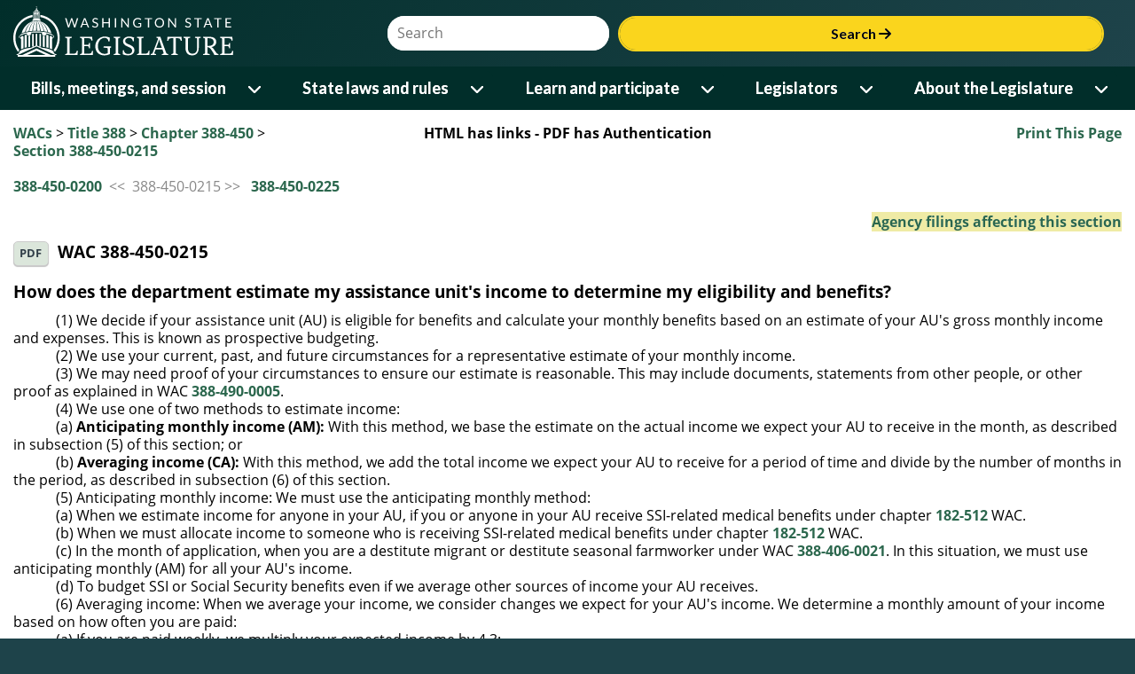

--- FILE ---
content_type: text/html; charset=utf-8
request_url: https://app.leg.wa.gov/WAC/default.aspx?cite=388-450-0215
body_size: 117447
content:


<!DOCTYPE html>
<html lang="en">
<head id="theHead"><title>
	WAC 388-450-0215: 
</title><meta http-equiv="X-UA-Compatible" content="IE=EDGE" />
    <!-- make IE use highest version - not compat -->
    <meta name="viewport" content="width=device-width, initial-scale=1.0, maximum-scale=1.0" /><meta name="format-detection" content="telephone=no" /><script type="text/javascript" src="/WAC/ruxitagentjs_ICANVfqrux_10327251022105625.js" data-dtconfig="rid=RID_412839417|rpid=1873430524|domain=wa.gov|reportUrl=/WAC/rb_bf18608ouf|app=d03d3c970c3edddc|cuc=34ku8urp|owasp=1|mel=100000|featureHash=ICANVfqrux|dpvc=1|lastModification=1768611145406|tp=500,50,0|rdnt=1|uxrgce=1|srbbv=2|agentUri=/WAC/ruxitagentjs_ICANVfqrux_10327251022105625.js"></script><link rel="icon" type="image/x-icon" href="favicon.ico" /><link rel="preconnect" href="https://fonts.googleapis.com" /><link rel="preconnect" href="https://fonts.gstatic.com" crossorigin="" /><link rel="stylesheet" href="https://fonts.googleapis.com/css2?family=Bitter:wght@600&amp;family=Lato:wght@400;700&amp;display=swap" /><link rel="stylesheet" href="https://cdnjs.cloudflare.com/ajax/libs/font-awesome/6.6.0/css/all.min.css" integrity="sha512-Kc323vGBEqzTmouAECnVceyQqyqdsSiqLQISBL29aUW4U/M7pSPA/gEUZQqv1cwx4OnYxTxve5UMg5GT6L4JJg==" crossorigin="anonymous" referrerpolicy="no-referrer" />
    <link rel="stylesheet" href="https://app.leg.wa.gov/assets/css/LegTech.Template.header.css" />
    <link rel="stylesheet" href="https://app.leg.wa.gov/assets/css/LegTech.Template.footer.css" />
    <link rel="stylesheet" href="https://app.leg.wa.gov/assets/css/jqm-overrides.css" />

    <link rel="stylesheet" href="https://app.leg.wa.gov/assets/css/framework/jquery/mobile/1.4.2/Wsl-Theme.min.css" />
    <link rel="stylesheet" href="https://app.leg.wa.gov/assets/css/publicSiteResponsive.css?v=" />
    <link rel="stylesheet" href="css/flexGrid.css" /><link rel="stylesheet" href="css/jqueryOverrides.css" /><link rel="Stylesheet" type="text/css" href="css/wac.css" />

    <script src="//code.jquery.com/jquery-1.9.1.min.js"></script>
    <script>
        if (typeof jQuery == 'undefined') {
            document.write(unescape("%3Cscript src='https://app.leg.wa.gov/assets/javascript/framework/jquery/jquery-1.9.1.min.js' type='text/javascript'%3E%3C/script%3E"));
        }
    </script>
    <script src="https://app.leg.wa.gov/assets/javascript/navigation.js"></script>
    <script type="text/javascript" src="https://app.leg.wa.gov/assets/Javascript/Framework/2.0/baseFramework.min.js"></script>
    <script type="text/javascript" src="js/AppNamespace.js"></script>
    <script type="text/javascript" src="js/ResponsiveElements.js"></script>
    <script type="text/javascript" src="js/JSMediaQueries.js"></script>
    <script src="js/common.js" type="text/javascript"></script>
    <script src="js/wac.js" type="text/javascript"></script>
    <script src="//code.jquery.com/mobile/1.4.2/jquery.mobile-1.4.2.min.js"></script>
    <script>
        if (typeof $.mobile == 'undefined') {
            document.write(unescape("%3Cscript src='https://app.leg.wa.gov/assets/javascript/framework/jquery/jquery.mobile-1.4.2.min.js' type='text/javascript'%3E%3C/script%3E"));
        }
    </script>
    
    <style type="text/css">
        a.NoLink:hover
        {
            text-decoration: none;
            color:#000000;
        }
        .hiLiteRegister
        {
            background-color: #efeba5;
        }
        h1
        {
            white-space: normal;
        }
    </style>

    <script async src="https://www.googletagmanager.com/gtag/js?id=G-172L1S6XYR"></script>
    <script>
        window.dataLayer = window.dataLayer || [];
        function gtag() { dataLayer.push(arguments); }
        gtag('js', new Date());
        gtag('config', 'G-172L1S6XYR');
    </script>
    </head>
<body>
    <div id="mediaquery">
        <!-- do not delete, used for js media queries-->
    </div>
    <div data-role="page" id="wacPage" data-theme="b" id="pageWrapper">
        <div id="wsl-header">
    <div class="header-container">
        <header class="wsl">
            <div id="menu-open">
                <button class="nav-btn" onclick="Navigation.openMenu(event);">
                    <i class="fa-solid fa-bars"></i> <span>Menu</span>
                </button>
            </div>
            <div class="row g-0">
                <div class="col-4 col-xs-4">
                    <a href="https://leg.wa.gov">
                        <img src='[data-uri]' alt="Washington State Legistlature logo of a ring surrounding the capital building dome and oculus" id="logo" />
                    </a>
                </div>
                <div id="searchContainer" class="col-8 col-xs-8">
                    <div id="siteSearch" class="float-end">
                        <div class="input-group">
                            <label class="sr-only visually-hidden" for="headerSearchTerm">Website Search Term</label>
                            <input type="text" id="headerSearchTerm" class="input-text search-term" placeholder="Search" />
                            <button onclick="Navigation.siteSearch(event);">Search <i class="fa-solid fa-arrow-right"></i></button>
                        </div>
                    </div>
                </div>
            </div>
        </header>
    </div>
    <nav>
        <div id="menu-close">
            <div>
                Menu
            </div>
            <div>
                <button class="nav-btn" onclick="Navigation.closeMenu(event);">
                    <i class="fa-solid fa-xmark"></i>
                    <span>Menu</span>
                </button>
            </div>
        </div>
        <div id="menu-tools">
            <div id="site-search">
                <div class="input-group">
                    <label class="visually-hidden sr-only" for="nav-searchterm">Website Search Term</label>
                    <input type="text" id="nav-searchterm" placeholder="Search">
                    <button onclick="Navigation.transferToSearchApp(event)">Search <i class="fa-solid fa-arrow-right"></i></button>
                </div>
            </div>
        </div>
        <ul class="level1">
            <li>
                <span class="desktop-link ">
                    <a href="https://leg.wa.gov/bills-meetings-and-session/" class="dropdown-item">Bills, meetings, and session</a>
                    <button class="level1" onclick="Navigation.showMenu(this, event)" aria-expanded="false" aria-label="Open or close 'Bills, meetings, and session' sub-menu" aria-controls="level1-menu-0" id="level1-button-0"><i class="fa-solid fa-chevron-down"></i></button>
                </span>
                <span class="mobile-link">
                    <a href="https://leg.wa.gov/bills-meetings-and-session/">Bills, meetings, and session</a>
                    <button class="level1" onclick="Navigation.showMenu(this, event)" aria-label="Open or close 'Bills, meetings, and session' sub-menu" aria-expanded="false" aria-controls="level1-menu-0" id="level1-button-0"><i class="fa-solid fa-chevron-down"></i></button>
                </span><ul class="level2  " id="level1-menu-0" role="region" aria-labelledby="level1-button-0">
                    <li class="level2-item">
                        <div>
                            <div class="left-menu">
                                <span>
                                    <a href="https://leg.wa.gov/bills-meetings-and-session/bills/" target="_self">Bills</a>
                                    <button class="level2" onclick="Navigation.showSubmenu(this)" onmouseover="Navigation.showSubmenu(this, true)" aria-label="Open or close 'Bills' sub-menu" aria-expanded="false" aria-controls="level2-menu-0" id="level2-button-0"><i class="fa-solid fa-chevron-right"></i></button>
                                </span>
                            </div>
                            <div class="right-menu"><ul class="level3" style="columns:2" id="level2-menu-0" role="region" aria-labelledby="level2-button-0"><li><a href="https://leg.wa.gov/bills-meetings-and-session/bills/how-to-track-a-bill/" target="_self" class="dropdown-item">How to track a bill</a></li><li><a href="https://leg.wa.gov/bills-meetings-and-session/bills/how-to-comment-on-a-bill/" target="_self" class="dropdown-item">How to comment on a bill</a></li><li><a href="https://leg.wa.gov/bills-meetings-and-session/bills/help-with-bills/" target="_self" class="dropdown-item">Help with bills</a></li><li><a href="https://leg.wa.gov/bills-meetings-and-session/bills/data-and-statistics/" target="_self" class="dropdown-item">Data and statistics</a></li><li><a href="https://app.leg.wa.gov/billinfo/prefiled.aspx?year=2025" target="_self" class="dropdown-item">Prefiled bills for 2025</a></li></ul></div>
                        </div>
                    </li>
                    <li class="level2-item">
                        <div>
                            <div class="left-menu"><span><a href="https://app.leg.wa.gov/committeeschedules/" target="_self">Meeting schedules</a></span></div>
                            <div class="right-menu"></div>
                        </div>
                    </li>
                    <li class="level2-item">
                        <div>
                            <div class="left-menu">
                                <span>
                                    <a href="https://leg.wa.gov/bills-meetings-and-session/session/" target="_self">Session</a>
                                    <button class="level2" onclick="Navigation.showSubmenu(this)" onmouseover="Navigation.showSubmenu(this, true)" aria-label="Open or close 'Session' sub-menu" aria-expanded="false" aria-controls="level2-menu-1" id="level2-button-1"><i class="fa-solid fa-chevron-right"></i></button>
                                </span>
                            </div>
                            <div class="right-menu"><ul class="level3" style="" id="level2-menu-1" role="region" aria-labelledby="level2-button-1"><li><a href="https://leg.wa.gov/bills-meetings-and-session/session/how-to-testify-at-a-committee-meeting/" target="_self" class="dropdown-item">How to testify at a committee meeting</a></li><li><a href="https://leg.wa.gov/bills-meetings-and-session/session/session-documents/" target="_self" class="dropdown-item">Session documents</a></li></ul></div>
                        </div>
                    </li>
                    <li class="level2-item">
                        <div>
                            <div class="left-menu"><span><a href="https://app.leg.wa.gov/billinfo/initiatives.aspx" target="_self">Initiatives and referenda</a></span></div>
                            <div class="right-menu"></div>
                        </div>
                    </li>
                </ul>
            </li>
            <li>
                <span class="desktop-link ">
                    <a href="https://leg.wa.gov/state-laws-and-rules/" class="dropdown-item">State laws and rules</a>
                    <button class="level1" onclick="Navigation.showMenu(this, event)" aria-expanded="false" aria-label="Open or close 'State laws and rules' sub-menu" aria-controls="level1-menu-1" id="level1-button-1"><i class="fa-solid fa-chevron-down"></i></button>
                </span>
                <span class="mobile-link">
                    <a href="https://leg.wa.gov/state-laws-and-rules/">State laws and rules</a>
                    <button class="level1" onclick="Navigation.showMenu(this, event)" aria-label="Open or close 'State laws and rules' sub-menu" aria-expanded="false" aria-controls="level1-menu-1" id="level1-button-1"><i class="fa-solid fa-chevron-down"></i></button>
                </span><ul class="level2  " id="level1-menu-1" role="region" aria-labelledby="level1-button-1">
                    <li class="level2-item">
                        <div>
                            <div class="left-menu"><span><a href="https://leg.wa.gov/state-laws-and-rules/washington-state-constitution/" target="_self">Washington State Constitution</a></span></div>
                            <div class="right-menu"></div>
                        </div>
                    </li>
                    <li class="level2-item">
                        <div>
                            <div class="left-menu">
                                <span>
                                    <a href="https://leg.wa.gov/state-laws-and-rules/state-laws-rcw/" target="_self">State laws (RCW)</a>
                                    <button class="level2" onclick="Navigation.showSubmenu(this)" onmouseover="Navigation.showSubmenu(this, true)" aria-label="Open or close 'State laws (RCW)' sub-menu" aria-expanded="false" aria-controls="level2-menu-2" id="level2-button-2"><i class="fa-solid fa-chevron-right"></i></button>
                                </span>
                            </div>
                            <div class="right-menu"><ul class="level3" style="" id="level2-menu-2" role="region" aria-labelledby="level2-button-2"><li><a href="https://leg.wa.gov/state-laws-and-rules/state-laws-rcw/session-laws/" target="_self" class="dropdown-item">Session laws</a></li><li><a href="https://leg.wa.gov/state-laws-and-rules/state-laws-rcw/past-versions-of-state-laws/" target="_self" class="dropdown-item">Past versions of state laws</a></li><li><a href="https://leg.wa.gov/state-laws-and-rules/state-laws-rcw/help-with-state-laws/" target="_self" class="dropdown-item">Help with state laws</a></li></ul></div>
                        </div>
                    </li>
                    <li class="level2-item">
                        <div>
                            <div class="left-menu">
                                <span>
                                    <a href="https://leg.wa.gov/state-laws-and-rules/state-rules-wac/" target="_self">State rules (WAC)</a>
                                    <button class="level2" onclick="Navigation.showSubmenu(this)" onmouseover="Navigation.showSubmenu(this, true)" aria-label="Open or close 'State rules (WAC)' sub-menu" aria-expanded="false" aria-controls="level2-menu-3" id="level2-button-3"><i class="fa-solid fa-chevron-right"></i></button>
                                </span>
                            </div>
                            <div class="right-menu"><ul class="level3" style="" id="level2-menu-3" role="region" aria-labelledby="level2-button-3"><li><a href="https://leg.wa.gov/state-laws-and-rules/state-rules-wac/past-versions-of-state-rules/" target="_self" class="dropdown-item">Past versions of state rules</a></li></ul></div>
                        </div>
                    </li>
                    <li class="level2-item">
                        <div>
                            <div class="left-menu">
                                <span>
                                    <a href="https://leg.wa.gov/state-laws-and-rules/washington-state-register/" target="_self">Washington State Register</a>
                                    <button class="level2" onclick="Navigation.showSubmenu(this)" onmouseover="Navigation.showSubmenu(this, true)" aria-label="Open or close 'Washington State Register' sub-menu" aria-expanded="false" aria-controls="level2-menu-4" id="level2-button-4"><i class="fa-solid fa-chevron-right"></i></button>
                                </span>
                            </div>
                            <div class="right-menu"><ul class="level3" style="" id="level2-menu-4" role="region" aria-labelledby="level2-button-4"><li><a href="https://leg.wa.gov/state-laws-and-rules/washington-state-register/rule-making-help/" target="_self" class="dropdown-item">Rule-making help</a></li><li><a href="https://leg.wa.gov/state-laws-and-rules/washington-state-register/rule-making-activity/" target="_self" class="dropdown-item">Rule-making activity</a></li></ul></div>
                        </div>
                    </li>
                    <li class="level2-item">
                        <div>
                            <div class="left-menu"><span><a href="https://leg.wa.gov/state-laws-and-rules/washington-state-register/rule-making-help/rule-drafting-service-rds/" target="_self">Rule Drafting Service (RDS)</a></span></div>
                            <div class="right-menu"></div>
                        </div>
                    </li>
                </ul>
            </li>
            <li>
                <span class="desktop-link ">
                    <a href="https://leg.wa.gov/learn-and-participate/" class="dropdown-item">Learn and participate</a>
                    <button class="level1" onclick="Navigation.showMenu(this, event)" aria-expanded="false" aria-label="Open or close 'Learn and participate' sub-menu" aria-controls="level1-menu-2" id="level1-button-2"><i class="fa-solid fa-chevron-down"></i></button>
                </span>
                <span class="mobile-link">
                    <a href="https://leg.wa.gov/learn-and-participate/">Learn and participate</a>
                    <button class="level1" onclick="Navigation.showMenu(this, event)" aria-label="Open or close 'Learn and participate' sub-menu" aria-expanded="false" aria-controls="level1-menu-2" id="level1-button-2"><i class="fa-solid fa-chevron-down"></i></button>
                </span><ul class="level2  " id="level1-menu-2" role="region" aria-labelledby="level1-button-2">
                    <li class="level2-item">
                        <div>
                            <div class="left-menu">
                                <span>
                                    <a href="https://leg.wa.gov/learn-and-participate/civic-education-programs/" target="_self">Civic education programs</a>
                                    <button class="level2" onclick="Navigation.showSubmenu(this)" onmouseover="Navigation.showSubmenu(this, true)" aria-label="Open or close 'Civic education programs' sub-menu" aria-expanded="false" aria-controls="level2-menu-5" id="level2-button-5"><i class="fa-solid fa-chevron-right"></i></button>
                                </span>
                            </div>
                            <div class="right-menu"><ul class="level3" style="" id="level2-menu-5" role="region" aria-labelledby="level2-button-5"><li><a href="https://leg.wa.gov/learn-and-participate/civic-education-programs/page-program/" target="_self" class="dropdown-item">Page Program</a></li><li><a href="https://leg.wa.gov/learn-and-participate/civic-education-programs/internship-program/" target="_self" class="dropdown-item">Internship Program</a></li><li><a href="https://leg.wa.gov/learn-and-participate/civic-education-programs/legislative-scholar-program/" target="_self" class="dropdown-item">Legislative Scholar Program</a></li></ul></div>
                        </div>
                    </li>
                    <li class="level2-item">
                        <div>
                            <div class="left-menu"><span><a href="https://leg.wa.gov/learn-and-participate/how-a-bill-becomes-a-law/" target="_self">How a bill becomes a law</a></span></div>
                            <div class="right-menu"></div>
                        </div>
                    </li>
                    <li class="level2-item">
                        <div>
                            <div class="left-menu"><span><a href="https://leg.wa.gov/learn-and-participate/how-to-participate-in-the-lawmaking-process/" target="_self">How to participate in the lawmaking process</a></span></div>
                            <div class="right-menu"></div>
                        </div>
                    </li>
                    <li class="level2-item">
                        <div>
                            <div class="left-menu">
                                <span>
                                    <a href="https://leg.wa.gov/learn-and-participate/educational-resources/" target="_self">Educational resources</a>
                                    <button class="level2" onclick="Navigation.showSubmenu(this)" onmouseover="Navigation.showSubmenu(this, true)" aria-label="Open or close 'Educational resources' sub-menu" aria-expanded="false" aria-controls="level2-menu-6" id="level2-button-6"><i class="fa-solid fa-chevron-right"></i></button>
                                </span>
                            </div>
                            <div class="right-menu"><ul class="level3" style="columns:2" id="level2-menu-6" role="region" aria-labelledby="level2-button-6"><li><a href="https://leg.wa.gov/learn-and-participate/educational-resources/classroom-and-learning-materials/" target="_self" class="dropdown-item">Classroom and learning materials</a></li><li><a href="https://leg.wa.gov/learn-and-participate/educational-resources/legislative-documents-in-alphabetical-order/" target="_self" class="dropdown-item">Legislative documents in alphabetical order</a></li><li><a href="https://leg.wa.gov/learn-and-participate/educational-resources/pension-education/" target="_self" class="dropdown-item">Pension education</a></li><li><a href="https://leg.wa.gov/learn-and-participate/educational-resources/state-symbols/" target="_self" class="dropdown-item">State symbols</a></li><li><a href="https://leg.wa.gov/learn-and-participate/educational-resources/civics-organizations/" target="_self" class="dropdown-item">Civics organizations</a></li></ul></div>
                        </div>
                    </li>
                    <li class="level2-item">
                        <div>
                            <div class="left-menu"><span><a href="https://fiscal.wa.gov/" target="_blank">State budgets (fiscal.wa.gov)</a></span></div>
                            <div class="right-menu"></div>
                        </div>
                    </li>
                    <li class="level2-item">
                        <div>
                            <div class="left-menu"><span><a href="https://leg.wa.gov/learn-and-participate/glossary/" target="_self">Glossary of legislative terms</a></span></div>
                            <div class="right-menu"></div>
                        </div>
                    </li>
                </ul>
            </li>
            <li>
                <span class="desktop-link ">
                    <a href="https://leg.wa.gov/legislators/" class="dropdown-item">Legislators</a>
                    <button class="level1" onclick="Navigation.showMenu(this, event)" aria-expanded="false" aria-label="Open or close 'Legislators' sub-menu" aria-controls="level1-menu-3" id="level1-button-3"><i class="fa-solid fa-chevron-down"></i></button>
                </span>
                <span class="mobile-link">
                    <a href="https://leg.wa.gov/legislators/">Legislators</a>
                    <button class="level1" onclick="Navigation.showMenu(this, event)" aria-label="Open or close 'Legislators' sub-menu" aria-expanded="false" aria-controls="level1-menu-3" id="level1-button-3"><i class="fa-solid fa-chevron-down"></i></button>
                </span><ul class="level2  " id="level1-menu-3" role="region" aria-labelledby="level1-button-3">
                    <li class="level2-item">
                        <div>
                            <div class="left-menu"><span><a href="https://app.leg.wa.gov/districtfinder" target="_self">District Finder</a></span></div>
                            <div class="right-menu"></div>
                        </div>
                    </li>
                    <li class="level2-item">
                        <div>
                            <div class="left-menu"><span><a href="https://leg.wa.gov/legislators/legislator-directories/" target="_self">Legislator directories</a></span></div>
                            <div class="right-menu"></div>
                        </div>
                    </li>
                    <li class="level2-item">
                        <div>
                            <div class="left-menu"><span><a href="https://leg.wa.gov/legislators/how-to-send-a-message-to-a-legislator/" target="_self">How to send a message to a legislator</a></span></div>
                            <div class="right-menu"></div>
                        </div>
                    </li>
                    <li class="level2-item">
                        <div>
                            <div class="left-menu">
                                <span>
                                    <a href="https://leg.wa.gov/legislators/house-and-senate-class-photos/" target="_self">House and Senate class photos</a>
                                    <button class="level2" onclick="Navigation.showSubmenu(this)" onmouseover="Navigation.showSubmenu(this, true)" aria-label="Open or close 'House and Senate class photos' sub-menu" aria-expanded="false" aria-controls="level2-menu-7" id="level2-button-7"><i class="fa-solid fa-chevron-right"></i></button>
                                </span>
                            </div>
                            <div class="right-menu"><ul class="level3" style="" id="level2-menu-7" role="region" aria-labelledby="level2-button-7"><li><a href="https://leg.wa.gov/legislators/house-and-senate-class-photos/house-class-photos/" target="_self" class="dropdown-item">House Class Photos</a></li><li><a href="https://leg.wa.gov/legislators/house-and-senate-class-photos/senate-class-photos/" target="_self" class="dropdown-item">Senate Class Photos</a></li></ul></div>
                        </div>
                    </li>
                </ul>
            </li>
            <li>
                <span class="desktop-link ">
                    <a href="https://leg.wa.gov/about-the-legislature/" class="dropdown-item">About the Legislature</a>
                    <button class="level1" onclick="Navigation.showMenu(this, event)" aria-expanded="false" aria-label="Open or close 'About the Legislature' sub-menu" aria-controls="level1-menu-4" id="level1-button-4"><i class="fa-solid fa-chevron-down"></i></button>
                </span>
                <span class="mobile-link">
                    <a href="https://leg.wa.gov/about-the-legislature/">About the Legislature</a>
                    <button class="level1" onclick="Navigation.showMenu(this, event)" aria-label="Open or close 'About the Legislature' sub-menu" aria-expanded="false" aria-controls="level1-menu-4" id="level1-button-4"><i class="fa-solid fa-chevron-down"></i></button>
                </span><ul class="level2  " id="level1-menu-4" role="region" aria-labelledby="level1-button-4">
                    <li class="level2-item">
                        <div>
                            <div class="left-menu">
                                <span>
                                    <a href="https://leg.wa.gov/about-the-legislature/house-of-representatives/" target="_self">House of Representatives</a>
                                    <button class="level2" onclick="Navigation.showSubmenu(this)" onmouseover="Navigation.showSubmenu(this, true)" aria-label="Open or close 'House of Representatives' sub-menu" aria-expanded="false" aria-controls="level2-menu-8" id="level2-button-8"><i class="fa-solid fa-chevron-right"></i></button>
                                </span>
                            </div>
                            <div class="right-menu"><ul class="level3" style="" id="level2-menu-8" role="region" aria-labelledby="level2-button-8"><li><a href="https://leg.wa.gov/about-the-legislature/house-of-representatives/house-administration/" target="_self" class="dropdown-item">House Administration</a></li><li><a href="https://leg.wa.gov/about-the-legislature/house-of-representatives/office-of-program-research/" target="_self" class="dropdown-item">Office of Program Research</a></li></ul></div>
                        </div>
                    </li>
                    <li class="level2-item">
                        <div>
                            <div class="left-menu">
                                <span>
                                    <a href="https://leg.wa.gov/about-the-legislature/senate/" target="_self">Senate</a>
                                    <button class="level2" onclick="Navigation.showSubmenu(this)" onmouseover="Navigation.showSubmenu(this, true)" aria-label="Open or close 'Senate' sub-menu" aria-expanded="false" aria-controls="level2-menu-9" id="level2-button-9"><i class="fa-solid fa-chevron-right"></i></button>
                                </span>
                            </div>
                            <div class="right-menu"><ul class="level3" style="" id="level2-menu-9" role="region" aria-labelledby="level2-button-9"><li><a href="https://leg.wa.gov/about-the-legislature/senate/senate-committee-services/" target="_self" class="dropdown-item">Senate Committee Services</a></li><li><a href="https://leg.wa.gov/about-the-legislature/senate/schedules/" target="_self" class="dropdown-item">Schedules</a></li><li><a href="https://leg.wa.gov/about-the-legislature/senate/leadership/" target="_self" class="dropdown-item">Leadership</a></li><li><a href="https://leg.wa.gov/about-the-legislature/senate/administration/" target="_self" class="dropdown-item">Administration</a></li></ul></div>
                        </div>
                    </li>
                    <li class="level2-item">
                        <div>
                            <div class="left-menu"><span><a href="https://leg.wa.gov/about-the-legislature/committees/" target="_self">Committees</a></span></div>
                            <div class="right-menu"></div>
                        </div>
                    </li>
                    <li class="level2-item">
                        <div>
                            <div class="left-menu"><span><a href="https://leg.wa.gov/about-the-legislature/legislative-information-center/" target="_self">Legislative Information Center</a></span></div>
                            <div class="right-menu"></div>
                        </div>
                    </li>
                    <li class="level2-item">
                        <div>
                            <div class="left-menu">
                                <span>
                                    <a href="https://leg.wa.gov/about-the-legislature/legislative-agencies/" target="_self">Legislative agencies</a>
                                    <button class="level2" onclick="Navigation.showSubmenu(this)" onmouseover="Navigation.showSubmenu(this, true)" aria-label="Open or close 'Legislative agencies' sub-menu" aria-expanded="false" aria-controls="level2-menu-10" id="level2-button-10"><i class="fa-solid fa-chevron-right"></i></button>
                                </span>
                            </div>
                            <div class="right-menu"><ul class="level3" style="columns:2" id="level2-menu-10" role="region" aria-labelledby="level2-button-10"><li><a href="https://leg.wa.gov/about-the-legislature/legislative-agencies/jlarc/" target="_self" class="dropdown-item">Joint Legislative Audit and Review Committee (JLARC)</a></li><li><a href="https://leg.wa.gov/about-the-legislature/legislative-agencies/jtc/" target="_self" class="dropdown-item">Joint Transportation Committee (JTC)</a></li><li><a href="https://leg.wa.gov/about-the-legislature/legislative-agencies/leb/" target="_self" class="dropdown-item">Legislative Ethics Board (LEB)</a></li><li><a href="https://leg.wa.gov/about-the-legislature/legislative-agencies/leap/" target="_self" class="dropdown-item">Legislative Evaluation and Accountability Program (LEAP) Committee</a></li><li><a href="https://leg.wa.gov/about-the-legislature/legislative-agencies/leg-tech/" target="_self" class="dropdown-item">Legislative Service Center (LEG-TECH)</a></li><li><a href="https://lss.leg.wa.gov/" target="_blank" class="dropdown-item">Legislative Support Services (LSS)</a></li><li><a href="https://leg.wa.gov/about-the-legislature/legislative-agencies/cro/" target="_self" class="dropdown-item">Office of the Code Reviser (CRO)</a></li><li><a href="https://leg.wa.gov/about-the-legislature/legislative-agencies/osllr/" target="_self" class="dropdown-item">Office of State Legislative Labor Relations (OSLLR)</a></li><li><a href="https://leg.wa.gov/about-the-legislature/legislative-agencies/osa/" target="_self" class="dropdown-item">Office of the State Actuary (OSA)</a></li></ul></div>
                        </div>
                    </li>
                    <li class="level2-item">
                        <div>
                            <div class="left-menu">
                                <span>
                                    <a href="https://leg.wa.gov/about-the-legislature/legislative-procedures/" target="_self">Legislative procedures</a>
                                    <button class="level2" onclick="Navigation.showSubmenu(this)" onmouseover="Navigation.showSubmenu(this, true)" aria-label="Open or close 'Legislative procedures' sub-menu" aria-expanded="false" aria-controls="level2-menu-11" id="level2-button-11"><i class="fa-solid fa-chevron-right"></i></button>
                                </span>
                            </div>
                            <div class="right-menu"><ul class="level3" style="columns:2" id="level2-menu-11" role="region" aria-labelledby="level2-button-11"><li><a href="https://leg.wa.gov/about-the-legislature/legislative-procedures/house-rules/" target="_self" class="dropdown-item">House rules</a></li><li><a href="https://leg.wa.gov/about-the-legislature/legislative-procedures/senate-rules/" target="_self" class="dropdown-item">Senate rules</a></li><li><a href="https://leg.wa.gov/about-the-legislature/legislative-procedures/joint-rules/" target="_self" class="dropdown-item">Joint rules</a></li><li><a href="https://leg.wa.gov/about-the-legislature/legislative-procedures/reeds-rules/" target="_self" class="dropdown-item">Reed's Rules</a></li><li><a href="https://leg.wa.gov/about-the-legislature/legislative-procedures/senate-emergency-parliamentary-rules/" target="_self" class="dropdown-item">Senate emergency parliamentary rules</a></li><li><a href="https://leg.wa.gov/about-the-legislature/senate/administration/senate-committee-room-rules/" target="_self" class="dropdown-item">Senate committee room rules</a></li><li><a href="https://leg.wa.gov/about-the-legislature/legislative-procedures/code-revisers-office-procedures/" target="_self" class="dropdown-item">Code Reviser's Office Procedures</a></li><li><a href="https://leg.wa.gov/about-the-legislature/legislative-procedures/ethics-board-rules/" target="_self" class="dropdown-item">Ethics Board rules</a></li><li><a href="https://leg.wa.gov/state-laws-and-rules/washington-state-constitution/" target="_self" class="dropdown-item">Washington State Constitution</a></li></ul></div>
                        </div>
                    </li>
                    <li class="level2-item">
                        <div>
                            <div class="left-menu">
                                <span>
                                    <a href="https://leg.wa.gov/about-the-legislature/ethics/" target="_self">Ethics</a>
                                    <button class="level2" onclick="Navigation.showSubmenu(this)" onmouseover="Navigation.showSubmenu(this, true)" aria-label="Open or close 'Ethics' sub-menu" aria-expanded="false" aria-controls="level2-menu-12" id="level2-button-12"><i class="fa-solid fa-chevron-right"></i></button>
                                </span>
                            </div>
                            <div class="right-menu"><ul class="level3" style="columns:2" id="level2-menu-12" role="region" aria-labelledby="level2-button-12"><li><a href="https://leg.wa.gov/about-the-legislature/ethics/ethics-advisory-opinions/" target="_self" class="dropdown-item">Ethics advisory opinions</a></li><li><a href="https://leg.wa.gov/about-the-legislature/ethics/ethics-complaint-opinions/" target="_self" class="dropdown-item">Ethics complaint opinions</a></li><li><a href="https://leg.wa.gov/about-the-legislature/ethics/ethics-alerts/" target="_self" class="dropdown-item">Ethics alerts</a></li><li><a href="https://leg.wa.gov/about-the-legislature/ethics/ethics-reports/" target="_self" class="dropdown-item">Ethics reports</a></li><li><a href="https://na4.documents.adobe.com/public/esignWidget?wid=CBFCIBAA3AAABLblqZhDBxzMxm9qEzn8gS4ZvtX5ndW2xR0OmlGlKuIpLSJqHtsZIL4IEUmhDnWTVk-tKJpo*" target="_blank" class="dropdown-item">Ethics complaint form</a></li></ul></div>
                        </div>
                    </li>
                    <li class="level2-item">
                        <div>
                            <div class="left-menu">
                                <span>
                                    <a href="https://leg.wa.gov/about-the-legislature/history-of-the-legislature/" target="_self">History of the Legislature</a>
                                    <button class="level2" onclick="Navigation.showSubmenu(this)" onmouseover="Navigation.showSubmenu(this, true)" aria-label="Open or close 'History of the Legislature' sub-menu" aria-expanded="false" aria-controls="level2-menu-13" id="level2-button-13"><i class="fa-solid fa-chevron-right"></i></button>
                                </span>
                            </div>
                            <div class="right-menu"><ul class="level3" style="" id="level2-menu-13" role="region" aria-labelledby="level2-button-13"><li><a href="https://leg.wa.gov/about-the-legislature/history-of-the-legislature/enabling-act/" target="_self" class="dropdown-item">Enabling Act</a></li><li><a href="https://leg.wa.gov/about-the-legislature/history-of-the-legislature/territorial-history/" target="_self" class="dropdown-item">Territorial history</a></li><li><a href="https://leg.wa.gov/about-the-legislature/history-of-the-legislature/senate-presidents/" target="_self" class="dropdown-item">Senate Presidents</a></li><li><a href="https://leg.wa.gov/about-the-legislature/history-of-the-legislature/preserving-capitol-furniture/" target="_self" class="dropdown-item">Preserving Capitol furniture</a></li></ul></div>
                        </div>
                    </li>
                </ul>
            </li>
        </ul>
        <div id="submenu-container" style="display: none;"></div>
    </nav>
</div>

        <div class="ui-content" role="main">
            <div class="container-fluid" id="divContent">
                <div class="row clearfix hidden-print">
                    <div id="divBreadCrumb" class="col-csm-3">
                        <!-- phBreadcrumb start -->
                        <span class="breadCrumbClass"><a href="default.aspx">WACs</a> > <a href="default.aspx?cite=388">Title 388</a> > <a href="default.aspx?cite=388-450">Chapter 388-450</a> > <a href="default.aspx?cite=388-450-0215">Section 388-450-0215</a></span><br /><br />
                        <!-- phBreadcrumb end -->
                    </div>
                    <div class="col-csm-6" style="font-weight:bold; text-align: center">
                        
                            HTML has links - PDF has Authentication
                        
                    </div>
                    <div id="divPrint" class="col-csm-3" style="font-weight:bold; text-align:right">
                        <a id="aPrint" onclick="javascript:window.print();">Print This Page</a>
                    </div>
                </div>
                
    <div id="ContentPlaceHolder1_pnlPrevNext" style="color:#888888;">
	
        <a id="ContentPlaceHolder1_hlPrevious" href="default.aspx?cite=388-450-0200">388-450-0200</a>&nbsp;&nbsp;&lt;&lt;&nbsp;
        388-450-0215&nbsp;&gt;&gt;&nbsp;&nbsp;
        <a id="ContentPlaceHolder1_hlNext" href="default.aspx?cite=388-450-0225">388-450-0225</a><br>
        <br/>
    
</div>
    <div class="row ">
        <div class="col-csm-6 col-csm-push-6 text-right">
             <a id="ContentPlaceHolder1_hlRegisterFilings" class="hiLiteRegister" href="registerfiling.aspx?cite=388-450-0215">Agency filings affecting this section</a>
            
        </div>
        <div class="col-csm-6  col-csm-pull-6">
            
        </div>
    </div>
    <div class="row clearfix">
        <div class="col-csm-12">
            
        </div>
    </div>
    
    
    <div id='contentWrapper'><div><h3><a class="ui-btn ui-btn-inline ui-shadow ui-corner-all ui-mini" style="margin-right:10px;" href="http://app.leg.wa.gov/WAC/default.aspx?cite=388-450-0215&amp;pdf=true" target="_blank">PDF</a>WAC 388-450-0215</h3></div><div><h3>How does the department estimate my assistance unit's income to determine my eligibility and benefits?</h3></div><div><div style="text-indent:0.5in;">(1) We decide if your assistance unit (AU) is eligible for benefits and calculate your monthly benefits based on an estimate of your AU's gross monthly income and expenses. This is known as prospective budgeting.</div><div style="text-indent:0.5in;">(2) We use your current, past, and future circumstances for a representative estimate of your monthly income.</div><div style="text-indent:0.5in;">(3) We may need proof of your circumstances to ensure our estimate is reasonable. This may include documents, statements from other people, or other proof as explained in WAC  <a href='http://app.leg.wa.gov/WAC/default.aspx?cite=388-490-0005'>388-490-0005</a>.</div><div style="text-indent:0.5in;">(4) We use one of two methods to estimate income:</div><div style="text-indent:0.5in;">(a) <span style="font-weight:bold;">Anticipating monthly income (AM):</span> With this method, we base the estimate on the actual income we expect your AU to receive in the month, as described in subsection (5) of this section; or</div><div style="text-indent:0.5in;">(b) <span style="font-weight:bold;">Averaging income (CA):</span> With this method, we add the total income we expect your AU to receive for a period of time and divide by the number of months in the period, as described in subsection (6) of this section.</div><div style="text-indent:0.5in;">(5) Anticipating monthly income: We must use the anticipating monthly method:</div><div style="text-indent:0.5in;">(a) When we estimate income for anyone in your AU, if you or anyone in your AU receive SSI-related medical benefits under chapter  <a href='http://app.leg.wa.gov/WAC/default.aspx?cite=182-512'>182-512</a> WAC.</div><div style="text-indent:0.5in;">(b) When we must allocate income to someone who is receiving SSI-related medical benefits under chapter  <a href='http://app.leg.wa.gov/WAC/default.aspx?cite=182-512'>182-512</a> WAC.</div><div style="text-indent:0.5in;">(c) In the month of application, when you are a destitute migrant or destitute seasonal farmworker under WAC  <a href='http://app.leg.wa.gov/WAC/default.aspx?cite=388-406-0021'>388-406-0021</a>. In this situation, we must use anticipating monthly (AM) for all your AU's income.</div><div style="text-indent:0.5in;">(d) To budget SSI or Social Security benefits even if we average other sources of income your AU receives.</div><div style="text-indent:0.5in;">(6) Averaging income: When we average your income, we consider changes we expect for your AU's income. We determine a monthly amount of your income based on how often you are paid:</div><div style="text-indent:0.5in;">(a) If you are paid weekly, we multiply your expected income by 4.3;</div><div style="text-indent:0.5in;">(b) If you are paid every other week, we multiply your expected income by 2.15;</div><div style="text-indent:0.5in;">(c) In most cases if you receive your income other than weekly or every other week, we estimate your income over your certification period by:</div><div style="text-indent:0.5in;">(i) Adding the total income for representative period of time;</div><div style="text-indent:0.5in;">(ii) Dividing by the number of months in the time frame; and</div><div style="text-indent:0.5in;">(iii) Using the result as a monthly average.</div><div style="text-indent:0.5in;">(d) If you receive your yearly income over less than a year because you are self-employed or work under a contract, we average this income over the year unless you are:</div><div style="text-indent:0.5in;">(i) Paid on an hourly or piecework basis; or</div><div style="text-indent:0.5in;">(ii) A migrant or seasonal farmworker under WAC  <a href='http://app.leg.wa.gov/WAC/default.aspx?cite=388-406-0021'>388-406-0021</a>.</div><div style="text-indent:0.5in;">(7) We use the same method for each month in your certification period, including the month of application, unless:</div><div style="text-indent:0.5in;">(a) A full month's income is not anticipated in the month of application. In this situation, we budget your income in the month of application using the anticipated monthly (AM) method and average your income (CA) for the rest of the months in your certification.</div><div style="text-indent:0.5in;">(b) You are a destitute migrant or destitute seasonal farmworker. We must budget your income in the month of application using the anticipated monthly method, as required by subsection (5) of this section. We may average your income for the rest of the months in your certification period.</div><div style="text-indent:0.5in;">(8) If you report a change in your AU's income, and we expect the change to last through the end of the next month after you reported it, we update the estimate of your AU's income based on this change.</div><div style="text-indent:0.5in;">(9) If your actual income is different than the income we estimated, we don't make you repay an overpayment under chapter  <a href='http://app.leg.wa.gov/WAC/default.aspx?cite=388-410'>388-410</a> WAC or increase your benefits unless you meet one of the following conditions:</div><div style="text-indent:0.5in;">(a) You provided incomplete or false information; or</div><div style="text-indent:0.5in;">(b) We made an error in calculating your benefits.</div></div><div style="margin-top:15pt;margin-bottom:0pt;">[Statutory Authority: RCW  <a href='http://app.leg.wa.gov/RCW/default.aspx?cite=74.04.050'>74.04.050</a>,  <a href='http://app.leg.wa.gov/RCW/default.aspx?cite=74.04.055'>74.04.055</a>,  <a href='http://app.leg.wa.gov/RCW/default.aspx?cite=74.04.500'>74.04.500</a>,  <a href='http://app.leg.wa.gov/RCW/default.aspx?cite=74.04.510'>74.04.510</a>,  <a href='http://app.leg.wa.gov/RCW/default.aspx?cite=74.08.090'>74.08.090</a>, and  <a href='http://app.leg.wa.gov/RCW/default.aspx?cite=74.08A.120'>74.08A.120</a>. WSR 17-21-025, § 388-450-0215, filed 10/10/17, effective 11/10/17. Statutory Authority: RCW  <a href='http://app.leg.wa.gov/RCW/default.aspx?cite=74.04.050'>74.04.050</a>,  <a href='http://app.leg.wa.gov/RCW/default.aspx?cite=74.04.055'>74.04.055</a>,  <a href='http://app.leg.wa.gov/RCW/default.aspx?cite=74.04.500'>74.04.500</a>,  <a href='http://app.leg.wa.gov/RCW/default.aspx?cite=74.04.510'>74.04.510</a>,  <a href='http://app.leg.wa.gov/RCW/default.aspx?cite=74.08.090'>74.08.090</a>,  <a href='http://app.leg.wa.gov/RCW/default.aspx?cite=74.08A.120'>74.08A.120</a>, and 2011 1st sp.s. c 15. WSR 13-18-007, § 388-450-0215, filed 8/22/13, effective 10/1/13. Statutory Authority: RCW  <a href='http://app.leg.wa.gov/RCW/default.aspx?cite=74.04.050'>74.04.050</a>,  <a href='http://app.leg.wa.gov/RCW/default.aspx?cite=74.04.055'>74.04.055</a>,  <a href='http://app.leg.wa.gov/RCW/default.aspx?cite=74.04.500'>74.04.500</a>,  <a href='http://app.leg.wa.gov/RCW/default.aspx?cite=74.04.510'>74.04.510</a>,  <a href='http://app.leg.wa.gov/RCW/default.aspx?cite=74.08.090'>74.08.090</a>, and  <a href='http://app.leg.wa.gov/RCW/default.aspx?cite=74.08A.120'>74.08A.120</a>. WSR 11-11-089, § 388-450-0215, filed 5/18/11, effective 6/18/11. Statutory Authority: RCW  <a href='http://app.leg.wa.gov/RCW/default.aspx?cite=74.04.050'>74.04.050</a>,  <a href='http://app.leg.wa.gov/RCW/default.aspx?cite=74.04.057'>74.04.057</a>, and  <a href='http://app.leg.wa.gov/RCW/default.aspx?cite=74.08.090'>74.08.090</a>, and Apple Health for Kids Act (ESHB 2128); 42 U.S.C. 1305; Public Law 111-3 (Children's Health Insurance Program Reauthorization Act of 2009). WSR 11-03-001, § 388-450-0215, filed 1/5/11, effective 2/5/11. Statutory Authority: RCW  <a href='http://app.leg.wa.gov/RCW/default.aspx?cite=74.04.050'>74.04.050</a>,  <a href='http://app.leg.wa.gov/RCW/default.aspx?cite=74.04.055'>74.04.055</a>,  <a href='http://app.leg.wa.gov/RCW/default.aspx?cite=74.04.057'>74.04.057</a>,  <a href='http://app.leg.wa.gov/RCW/default.aspx?cite=74.04.510'>74.04.510</a>, and  <a href='http://app.leg.wa.gov/RCW/default.aspx?cite=74.08.090'>74.08.090</a>. WSR 08-02-054, § 388-450-0215, filed 12/28/07, effective 2/1/08; WSR 05-16-109, § 388-450-0215, filed 8/2/05, effective 10/1/05. Statutory Authority: RCW  <a href='http://app.leg.wa.gov/RCW/default.aspx?cite=74.04.050'>74.04.050</a>,  <a href='http://app.leg.wa.gov/RCW/default.aspx?cite=74.04.055'>74.04.055</a>,  <a href='http://app.leg.wa.gov/RCW/default.aspx?cite=74.04.057'>74.04.057</a>,  <a href='http://app.leg.wa.gov/RCW/default.aspx?cite=74.04.510'>74.04.510</a>. WSR 04-06-052, § 388-450-0215, filed 3/1/04, effective 4/1/04; WSR 03-21-029, § 388-450-0215, filed 10/7/03, effective 11/1/03. Statutory Authority: RCW  <a href='http://app.leg.wa.gov/RCW/default.aspx?cite=74.08.090'>74.08.090</a> and  <a href='http://app.leg.wa.gov/RCW/default.aspx?cite=74.04.510'>74.04.510</a>. WSR 99-23-083, § 388-450-0215, filed 11/16/99, effective 1/1/00; WSR 99-16-024, § 388-450-0215, filed 7/26/99, effective 9/1/99. Statutory Authority: RCW  <a href='http://app.leg.wa.gov/RCW/default.aspx?cite=74.04.050'>74.04.050</a>,  <a href='http://app.leg.wa.gov/RCW/default.aspx?cite=74.04.055'>74.04.055</a>,  <a href='http://app.leg.wa.gov/RCW/default.aspx?cite=74.04.057'>74.04.057</a> and  <a href='http://app.leg.wa.gov/RCW/default.aspx?cite=74.08.090'>74.08.090</a>. WSR 98-16-044, § 388-450-0215, filed 7/31/98, effective 9/1/98. Formerly WAC 388-505-0590.]</div></div>
    <div id="ContentPlaceHolder1_pnlExpanded">
	
        
    
</div>
                                    
            </div>
        </div>
        <div class="block-dark-green">
    <footer>
        <div class="main-footer row g-0">
            <div class="left-column col-12 col-lg-6">
                <h2 class="text-warning">Legislative questions or comments</h2>
                <p>
                    Call the Legislative Hotline<br>
                    <a href="tel:18005626000" class="text-lg">1-800-562-6000</a><br>
                    <span class="text-sm">TTY for deaf/hard of hearing: <a href="tel:18008336388">1-800-833-6388</a></span>
                </p>
                <p><a href="https://leg.wa.gov/help">Learn more about the Legislative Hotline</a></p>
            </div>
            <div class="right-column col-12 col-lg-6">
                <div class="row">
                    <div class="first-links-column col-12 col-lg-6">
                        <ul>
                            <li>
                                <a class="footer-link" href="https://leg.wa.gov/studies-audits-and-reports/"
                                   aria-label="Studies, audits, and reports">Studies, audits, and reports</a>
                                <ul>
                                    <li class="footer-sublink-item">
                                        <a class="link"
                                           href="https://leg.wa.gov/studies-audits-and-reports/performance-audits/"
                                           aria-label="Performance audits">Performance audits</a>
                                    </li>
                                    <li class="footer-sublink-item">
                                        <a class="link"
                                           href="https://leg.wa.gov/studies-audits-and-reports/actuarial-reporting/"
                                           aria-label="Actuarial reporting">Actuarial reporting</a>
                                    </li>
                                    <li class="footer-sublink-item">
                                        <a class="link"
                                           href="https://leg.wa.gov/studies-audits-and-reports/transportation-studies-and-reports/"
                                           aria-label="Transportation studies and reports">Transportation studies and reports</a>
                                    </li>
                                    <li class="footer-sublink-item">
                                        <a class="link" href="https://app.leg.wa.gov/reportstothelegislature"
                                           aria-label="Reports from outside organizations">Reports from outside organizations</a>
                                    </li>
                                    <li class="footer-sublink-item">
                                        <a class="link"
                                           href="https://leg.wa.gov/studies-audits-and-reports/investigation-reports/"
                                           aria-label="Investigation reports">Investigation reports</a>
                                    </li>
                                </ul>
                            </li>
                        </ul>
                    </div>
                    <div class="second-links-column col-12 col-lg-6">
                        <ul>
                            <li>
                                <a class="footer-link" href="https://leg.wa.gov/accessibility/" aria-label="Accessibility">Accessibility</a>
                            </li>
                            <li>
                                <a class="footer-link" href="https://leg.wa.gov/jobs/"
                                   aria-label="Jobs and volunteer opportunities">Jobs</a>
                            </li>
                            <li>
                                <a class="footer-link" href="https://leg.wa.gov/public-records-requests/" aria-label="Public records requests">
                                    Public records requests
                                </a>
                            </li>
                            <li><a class="footer-link" href="https://leg.wa.gov/help/" aria-label="Site help">Site help</a></li>
                            <li>
                                <a class="footer-link" href="https://leg.wa.gov/help/contact-us/" aria-label="Contact us">Contact us</a>
                            </li>
                            <li>
                                <a class="footer-link" href="https://public.govdelivery.com/accounts/WALEG/subscriber/new"
                                   aria-label="Email updates (GovDelivery)">Email updates (GovDelivery)</a>
                            </li>
                        </ul>
                    </div>
                </div>
            </div>
        </div>
    </footer>
</div>
<div class="block-light-green">
    <footer>
        <div class="bottom-strip row g-0">
            <div class="left-column col-12 col-lg-6">
                <ul>
                    <li>
                        <a href="https://leg.wa.gov" class="logo-link">
                            <img src='[data-uri]' alt="Washington State Legistlature logo of a ring surrounding the capital building dome and oculus">
                        </a>
                    </li>
                    <li><a href="https://leg.wa.gov/disclaimer/">Disclaimer</a></li>
                    <li><a href="https://leg.wa.gov/privacy-notice/">Privacy Notice</a></li>
                </ul>
            </div>
            <div class="right-column col-12 col-lg-6"><p><i class="fa-regular fa-copyright"></i> Copyright 2025. All Rights Reserved.</p></div>
        </div>
    </footer>
</div>
    </div>
</body>
</html>
